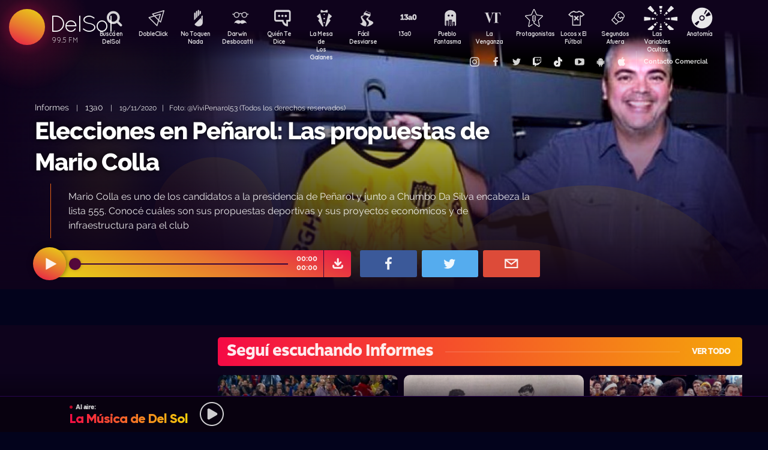

--- FILE ---
content_type: text/html; charset=UTF-8
request_url: https://delsol.uy/futbolycia/informes/elecciones-en-penarol-las-propuestas-de-mario-colla
body_size: 64313
content:

<!doctype html>
<!--
Diseño UI/UX & HTML/CSS/JS Front-End, identidad visual y diseño: Fede Hartman — ✉️ fede😁hartman.uy — http://fede.hartman.uy – https://www.linkedin.com/in/fedehartman/
Desarrollo de Backend/Frontend & API: Pablo Erartes | https://www.linkedin.com/in/pablo-erartes-97457a23/
Desarrollo v1.0: Oct 2016 / Ene 2017
-->
<html lang="es-UY" prefix="og: http://ogp.me/ns# fb: http://ogp.me/ns/fb# article: http://ogp.me/ns/article#">
<head>
  <meta charset="utf-8">
  <title>Elecciones en Peñarol: Las propuestas de Mario Colla | 13a0 | Informes DelSol</title>
  <meta name="viewport" content="width=device-width, initial-scale=1.0, viewport-fit=cover">
  <link rel="apple-touch-icon" sizes="180x180" href="https://delsol.uy//public/lb/img/favicons/apple-touch-icon.png?v=2020">
  <link rel="icon" type="image/png" sizes="32x32" href="https://delsol.uy//public/lb/img/favicons/favicon-32x32.png?v=2020">
  <link rel="icon" type="image/png" sizes="16x16" href="https://delsol.uy//public/lb/img/favicons/favicon-16x16.png?v=2020">
  <link rel="manifest" href="https://delsol.uy//public/lb/img/favicons/site.webmanifest?v=2020">
  <link rel="mask-icon" href="https://delsol.uy//public/lb/img/favicons/safari-pinned-tab.svg?v=2020" color="#f56c0a">
  <link rel="shortcut icon" href="https://delsol.uy//public/lb/img/favicons/favicon.ico?v=2020">
  <meta name="msapplication-TileColor" content="#01011c">
  <meta name="theme-color" content="#01011c">
  <link href="//cdn.dl.uy" rel="dns-prefetch">
  <meta name="google-site-verification" content="qax4WYMBkSWuzVWTVYNe2toKBC_BzNwyc0tC0nlUPoM" />
<meta name="facebook-domain-verification" content="k32mctak89148o2jqpruoxovhb698r" />
  <meta property="fb:app_id" content="101539647024567" />
<meta name="description" content="Mario Colla es uno de los candidatos a la presidencia de Peñarol y junto a Chumbo Da Silva encabeza la lista 555. Conocé cuáles son sus propuestas deportivas y sus proyectos económicos y de infraestructura para el club

" />
<meta property="og:image" content="https://cdn.dl.uy/solredes/22/22890.jpg?rand=1571620772">
<meta property="og:title" content="Elecciones en Peñarol: Las propuestas de Mario Colla">
<meta property="og:url" content="https://delsol.uy/futbolycia/informes/elecciones-en-penarol-las-propuestas-de-mario-colla">
<meta property="og:description" content="Mario Colla es uno de los candidatos a la presidencia de Peñarol y junto a Chumbo Da Silva encabeza la lista 555. Conocé cuáles son sus propuestas deportivas y sus proyectos económicos y de infraestructura para el club
">
<meta property="og:type" content="article" />
<meta property="article:author" content="http://facebook.com/DelSolUy" />
<meta property="article:section" content="Informes" />
<meta name="twitter:title" content="Elecciones en Peñarol: Las propuestas de Mario Colla">
<meta name="twitter:description" content="Mario Colla es uno de los candidatos a la presidencia de Peñarol y junto a Chumbo Da Silva encabeza la lista 555. Conocé cuáles son sus propuestas deportivas y sus proyectos económicos y de infraestructura para el club
">
<meta name="twitter:image" content="https://cdn.dl.uy/solredes/22/22890.jpg?rand=1571620772">
<meta name="twitter:card" content="summary_large_image">
<meta name="twitter:creator" content="@DelSolUy" />
<meta name="twitter:site" content="@DelSolUy" />
<meta property="twitter:account_id" content="791043270260494337">
  <style>
    #body--loader{width:100vw;height:100vh;position:fixed;left:0;top:0;z-index:9000001;display:grid;place-items:center;background-color:#03031c}.loader--hide{animation-name:aniloaderhide;opacity:1;animation-duration:250ms;animation-fill-mode:forwards;animation-timing-function:ease-out}.loader--show{animation-name:aniloadershow;opacity:0;animation-duration:250ms;animation-fill-mode:forwards;animation-timing-function:ease-out}.body--loadersol{margin-bottom:30px;width:70px;height:80px;display:flex;justify-content:space-between;align-items:center;align-content:center}.body--loadersol1,.body--loadersol2,.body--loadersol3{width:20px;height:20px;border-radius:50%;background-image:-moz-linear-gradient(67deg,#f50a45 0,#f5ce0a 100%);background-image:-webkit-linear-gradient(67deg,#f50a45 0,#f5ce0a 100%);background-image:-ms-linear-gradient(67deg,#f50a45 0,#f5ce0a 100%);animation-name:aniloadersol;opacity:0;animation-duration:750ms;animation-iteration-count:infinite;animation-fill-mode:forwards;animation-timing-function:cubic-bezier(.55,.01,.55,1)}.body--loadersol2{animation-delay:250ms}.body--loadersol3{animation-delay:.5s}@keyframes aniloaderhide{0%{opacity:1;visibility:show}100%{opacity:0;visibility:hidden}}@keyframes aniloadershow{0%{opacity:0;visibility:hidden}100%{opacity:1;visibility:show}}@keyframes aniloadersol{0%{opacity:0;margin-bottom:-20px}50%{opacity:.81;margin-bottom:20px}100%{opacity:0;margin-bottom:-20px}}
  </style>
  <link rel="stylesheet" href="https://delsol.uy//public/lb/css/style.css?v=2021-011">
  <link rel="stylesheet" href="https://delsol.uy//public/lb/css/not-compiled-styles.css?v=2026-01-13 23:36:34">
  <link rel="stylesheet" href="https://delsol.uy//public/lb/css-new/styles.css?v=2026-01-13 23:36:34">
  <script>
    var URL_BASE = "https://delsol.uy/";
    var VIVO = [];
    var DOBLE = false
  </script>
  <script src="https://delsol.uy//public/lb/js/sol.js?v=202110"></script>
  <script src="https://delsol.uy//public/lb/js/streaming_2022.js?v=202201"></script>
</head>

<body class="body-interna body-audio">
    <input type="hidden" id="server-time" value="2336">
    <input type="hidden" id="server-week-day" value="2">
<div id="fb-root"></div>
<script async defer crossorigin="anonymous" src="https://connect.facebook.net/es_LA/sdk.js#xfbml=1&version=v8.0&appId=101539647024567&autoLogAppEvents=1" nonce="niZGwWpF"></script>
<!-- Loader
--------------------------->
<div id="body--loader" class="loader--hide"><div class="body--loadersol"><div class="body--loadersol1"></div><div class="body--loadersol2"></div><div class="body--loadersol3"></div></div></div>

<!-- Facebook
--------------------------->
<div id="fb-root"></div>
<script async defer crossorigin="anonymous" src="https://connect.facebook.net/es_LA/sdk.js#xfbml=1&version=v3.2&appId=101539647024567&autoLogAppEvents=1"></script>

<!-- Twitter
--------------------------->
<script>window.twttr=function(t,e,r){var n,i=t.getElementsByTagName(e)[0],w=window.twttr||{};return t.getElementById(r)?w:((n=t.createElement(e)).id=r,n.src="https://platform.twitter.com/widgets.js",i.parentNode.insertBefore(n,i),w._e=[],w.ready=function(t){w._e.push(t)},w)}(document,"script","twitter-wjs");</script>




<!-- Header ====================================================== -->
<header class="main-header">
  <div class="imago">
      <h1><a class="lnApp" href="https://delsol.uy/" title="Volvé a DelSol">DelSol</a></h1>
      <h2 class="imago-frecuencias">
          <div class="imago-frecuencia imago-frecuencia-1">99.5 FM<span>&nbsp;</span></div>
          <div class="imago-frecuencia imago-frecuencia-2">99.5 FM<span>&nbsp;</span></div>
          <div class="imago-frecuencia imago-frecuencia-3">99.5 FM<span>&nbsp;</span></div>
      </h2>
  </div>
</header>

<!-- **** -->
<div class="buscador-bot-mobile"><a href="#" title="Buscar">Buscá</a></div>

<div class="buscador-box none">
    <div class="buscador-wrapper">
        <div class="cierrabuscador"></div>
        <form id="frmSearch">
            <input id="seacher" autocomplete="off" name="seacher" type="search" placeholder="Buscá programas, secciones, episodios" />
            <button type="submit" value="" name="btBuscar"></button>
        </form>
    </div>
</div>
<!-- **** -->

<nav class="main-nav">
    <div class="main-nav-programas">
        <div class="mobile-menu-swiper">
            <div class="swiper-wrapper">
                <div class="swiper-slide m-programa m-bu no-mobile">
                    <a class="m-bu" href="#" title="Buscar">Buscá en DelSol</a>
                </div>
                <div class="swiper-slide m-programa">
                    <a class="lnApp m-doble" href="https://delsol.uy/dobleclick" title="DobleClick">DobleClick</a>
                </div>
                <div class="swiper-slide m-programa">
                    <a class="lnApp m-notoquen" href="https://delsol.uy/notoquennada" title="No Toquen Nada">No Toquen Nada</a>
                </div>
                <div class="swiper-slide m-programa">
                    <a class="lnApp m-darwin" href="https://delsol.uy/notoquennada/darwin" title="Darwin Desbocatti">Darwin
                        <br>Desbocatti</a>
                </div>
                <div class="swiper-slide m-programa">
                    <a class="lnApp m-quiente" href="https://delsol.uy/quientedice" title="Quién Te Dice">Quién Te Dice</a>
                </div>
                <div class="swiper-slide m-programa">
                    <a class="lnApp m-mesa" href="https://delsol.uy/lamesa" title="La Mesa De Los Galanes">La Mesa de
                        <br> Los Galanes</a>
                </div>
                <div class="swiper-slide m-programa">
                    <a class="lnApp m-facil" href="https://delsol.uy/facildesviarse" title="Fácil Desviarse">Fácil Desviarse</a>
                </div>
                <div class="swiper-slide m-programa">
                    <a class="lnApp m-trece" href="https://delsol.uy/13a0" title="13a0">13a0</a>
                </div>
                <div class="swiper-slide m-programa">
                    <a class="lnApp m-pueblo" href="https://delsol.uy/pueblofantasma" title="Pueblo Fantasma">Pueblo Fantasma</a>
                </div>
                <div class="swiper-slide m-programa">
                    <a class="lnApp m-dolina" href="https://delsol.uy/dolina" title="La Venganza Será Terrible">La Venganza</a>
                </div>
                <div class="swiper-slide m-programa">
                    <a class="lnApp m-protagonistas" href="https://delsol.uy/protagonistas" title="Protagonistas">Protagonistas</a>
                </div>
                <div class="swiper-slide m-programa">
                    <a class="lnApp m-locos" href="https://delsol.uy/locosxporelfutbol" title="Locos x El Fútbol">Locos x El Fútbol</a>
                </div>
                <div class="swiper-slide m-programa">
                    <a class="lnApp m-segundos" href="https://delsol.uy/segundosafuera" title="Segundos Afuera">Segundos Afuera</a>
                </div>
                <div class="swiper-slide m-programa">
                    <a class="lnApp m-lasvariablesocultas" href="https://delsol.uy/lasvariablesocultas" title="Las Variables Ocultas">Las Variables Ocultas</a>
                </div>
                <div class="swiper-slide m-programa">
                    <a class="lnApp m-anatomia" href="https://delsol.uy/anatomia" title="Anatomía">Anatomía</a>
                </div>
                <!-- <div class="swiper-slide m-programa">
                    <a class="lnApp m-emitidos" href="https://delsol.uy/paso" title="Pasó en DelSol">Pasó en DelSol</a>
                </div> -->
                <div class="swiper-slide m-social m-in">
                    <a target="_blank" href="https://instagram.com/DelSolUy" title="Seguinos en Instagram">
                        <span class="none">Instagram</span>
                    </a>
                </div>
                <div class="swiper-slide m-social m-fb">
                    <a target="_blank" href="https://facebook.com/DelSolUy" title="Hacete fan en Facebook">
                        <span class="none">Facebook</span>
                    </a>
                </div>
                <div class="swiper-slide m-social m-tw">
                    <a target="_blank" href="https://twitter.com/DelSolUy" title="Seguinos en Twitter">
                        <span class="none">Twitter</span>
                    </a>
                </div>
                <div class="swiper-slide m-social m-tch">
                    <a target="_blank" href="https://twitch.tv/delsoluy" title="Twitch">
                        <span class="none">Twitch</span>
                    </a>
                </div>
                <div class="swiper-slide m-social m-me">
                    <a target="_blank" href="https://www.tiktok.com/@delsoluy" title="TikTok">
                        <span class="none">TikTok</span>
                    </a>
                </div>
                <div class="swiper-slide m-social m-yt">
                    <a target="_blank" href="https://www.youtube.com/channel/UCwxfiP2WBmLEblsrGgwWNMA" title="Nuestro canal de YouTube">
                        <span class="none">YouTube</span>
                    </a>
                </div>
                <div class="swiper-slide m-social m-an">
                    <a target="_blank" href="https://play.google.com/store/apps/details?id=com.delsol.app" title="Bajate la app de Android">
                        <span class="none">Android</span>
                    </a>
                </div>
                <div class="swiper-slide m-social m-io">
                    <a target="_blank" href="https://apps.apple.com/uy/app/delsol-99-5/id1302379976" title="Bajate la app de iOs">
                        <span class="none">iOs</span>
                    </a>
                </div>
                <div class="swiper-slide m-social m-co m-co-ka">
                    <a href="#" title="Contacto Comercial">Contacto Comercial</a>
                </div>
            </div>
            <div class="swiper-scrollbar none"></div>
        </div>
    </div>
</nav>
<div class="main-header-oscuro none"></div>

<!-- **** -->
<div id="dynContent">
    
<div class="hero programa-fyc audio-hero">
    <section>
        <div class="article-reproductor-box">
            <article>
                <h6>
                    <a id="contentPrograma" title="Informes – 13a0" class="lnApp" href="https://delsol.uy/futbolycia/informes">Informes</a>
                    &nbsp;&nbsp;&nbsp;|&nbsp;&nbsp;&nbsp;
                    <a title="Ir a 13a0" class="lnApp" href="https://delsol.uy/futbolycia">13a0</a>
                    <span class="nomobile">&nbsp;&nbsp;&nbsp;|&nbsp;&nbsp;&nbsp;</span>
                    <span>19/11/2020&nbsp;&nbsp;&nbsp;|&nbsp;&nbsp;&nbsp;Foto: @ViviPenarol53 (Todos los derechos reservados)</span>
                </h6>
                <h4 id="contentTitulo"><a class="lnApp" href="https://delsol.uy/futbolycia/informes/elecciones-en-penarol-las-propuestas-de-mario-colla">Elecciones en Peñarol: Las propuestas de Mario Colla</a></h4>
                <p>Mario Colla es uno de los candidatos a la presidencia de Peñarol y junto a Chumbo Da Silva encabeza la lista 555. Conocé cuáles son sus propuestas deportivas y sus proyectos económicos y de infraestructura para el club

</p>
            </article>

            <div class="reproductor">
                <div class="boton-play-repro" id="repro-playpause"></div>
                <div class="reproductor-body">
                    <div id="repro-progressbar"></div>
                    <div class="repro-volume"><div id="repro-volume"></div></div>
                    <div class="repro-timer"><p><span id="repro-time-current">00:00</span><br><span id="repro-time-total">00:00</span></p></div>
                    <div class="repro-down"><a target="_blank" href="https://delsol.uy/download.php?ID=22890"></a></div>

                    <audio id="reproductor" preload="none">
                                                <source src="https://cdn.dl.uy//solmp3/22890.mp3" type="audio/mpeg">
                                            </audio>
                </div>
            </div>
            <div class="social-box">
                <a target="_blank" class="social-bot social-bot-fb"
                  href="https://www.facebook.com/share.php?u=https://delsol.uy/futbolycia/informes/elecciones-en-penarol-las-propuestas-de-mario-colla&Elecciones en Peñarol: Las propuestas de Mario Colla">
                  <span>Compartilo</span>
                </a>
                <a target="_blank" class="social-bot social-bot-tw"
                  href="https://twitter.com/home?status=Elecciones en Peñarol: Las propuestas de Mario Colla&rdquo;%20→%20https://delsol.uy/futbolycia/informes/elecciones-en-penarol-las-propuestas-de-mario-colla%20%7C%20v&iacute;a%20%40DelSolUy">
                  <span>Tuitealo</span>
                </a>
                <a class="social-bot social-bot-wa"
                  href="whatsapp://send?text=Escuchá&nbsp;Elecciones en Peñarol: Las propuestas de Mario Colla&nbsp;acá&nbsp;de&nbsp;13a0&nbsp;acá:https://delsol.uy/futbolycia/informes/elecciones-en-penarol-las-propuestas-de-mario-colla">
                  <span>Contalo</span>
                </a>
                <a target="_blank" class="social-bot social-bot-co"
                  href="mailto:?subject=Elecciones en Peñarol: Las propuestas de Mario Colla&body=Elecciones en Peñarol: Las propuestas de Mario Colla%20→%20https://delsol.uy/futbolycia/informes/elecciones-en-penarol-las-propuestas-de-mario-colla">
                  <span>Mandalo</span>
                </a>
            </div>
        </div>
    </section>
    <div class="efectos"><div class="circulito1"></div><div class="circulito2"></div><div class="circulito3"></div><div class="shadow-left"></div><div class="shadow-bot"></div><div class="shadow-right"></div><div class="shadow-top"></div></div>
    <div class="blur" style="background: url(https://cdn.dl.uy//solimg/360x360/17/17781.jpg) repeat center center;"></div>
    <figure><picture>
    <source id="contentImg" media="(max-width: 1023px)" srcset="https://cdn.dl.uy//solimg/360x360/17/17781.jpg">
    <img src="https://cdn.dl.uy//solimg/894x503/17/17781.jpg" alt="Elecciones en Peñarol: Las propuestas de Mario Colla - Informes - 13a0 | DelSol 99.5 FM">
  </picture></figure>
</div>


<script async src="https://platform.twitter.com/widgets.js" charset="utf-8"></script>
<!-- /meta contens -->


<section class="relacionadas none">
    <div id="tirasbanners" class="acávanlosbanners">
                                                                    </div>
    <div class="tira futbolycia informes">
  <h3 class="dl--tira-h3">
    <a class="lnApp" href="https://delsol.uy/futbolycia/informes" target="_blank">
      <span class="dl--tira-h3-programa">Seguí escuchando Informes</span>
      <span class="dl--tira-h3-line"></span>
      <span class="dl--tira-h3-vertodo">Ver todo</span>
    </a>
  </h3>
  <div class="tira-swiper">
      <div class="swiper-wrapper">
                    <div class="swiper-slide"><div class="notita-audio programa-fyc ">
    <a class="tira-link lnApp" href="https://delsol.uy/futbolycia/informes/traiciones-futboleras"></a>
    <figure>
        <img src="https://cdn.dl.uy//solimg/320X180/38/38755.jpg" alt="Traiciones futboleras  - Informes - DelSol 99.5 FM">
    </figure>
    <article>
        <h4><a class="lnApp" href="https://delsol.uy/futbolycia/informes/traiciones-futboleras">Traiciones futboleras </a></h4>
        <small>
          <a class="lnApp" href="https://delsol.uy/futbolycia/informes">
            Informes          </a><br>
          13a0          &nbsp;&nbsp;•&nbsp;&nbsp;
          14/12/2025        </small>
    </article>
</div></div>
                    <div class="swiper-slide"><div class="notita-audio programa-fyc ">
    <a class="tira-link lnApp" href="https://delsol.uy/futbolycia/informes/de-manyas-a-bolsos-de-bolsos-a-manyas"></a>
    <figure>
        <img src="https://cdn.dl.uy//solimg/320X180/38/38754.jpg" alt="De Manyas a Bolsos, de Bolsos a Manyas - Informes - DelSol 99.5 FM">
    </figure>
    <article>
        <h4><a class="lnApp" href="https://delsol.uy/futbolycia/informes/de-manyas-a-bolsos-de-bolsos-a-manyas">De Manyas a Bolsos, de Bolsos a Manyas</a></h4>
        <small>
          <a class="lnApp" href="https://delsol.uy/futbolycia/informes">
            Informes          </a><br>
          13a0          &nbsp;&nbsp;•&nbsp;&nbsp;
          14/12/2025        </small>
    </article>
</div></div>
                    <div class="swiper-slide"><div class="notita-audio programa-fyc ">
    <a class="tira-link lnApp" href="https://delsol.uy/futbolycia/informes/un-antes-y-un-despues-en-la-nba"></a>
    <figure>
        <img src="https://cdn.dl.uy//solimg/320X180/38/38750.jpg" alt="Un antes y un después en la NBA - Informes - DelSol 99.5 FM">
    </figure>
    <article>
        <h4><a class="lnApp" href="https://delsol.uy/futbolycia/informes/un-antes-y-un-despues-en-la-nba">Un antes y un después en la NBA</a></h4>
        <small>
          <a class="lnApp" href="https://delsol.uy/futbolycia/informes">
            Informes          </a><br>
          13a0          &nbsp;&nbsp;•&nbsp;&nbsp;
          12/12/2025        </small>
    </article>
</div></div>
                    <div class="swiper-slide"><div class="notita-audio programa-fyc ">
    <a class="tira-link lnApp" href="https://delsol.uy/futbolycia/informes/cuatro-o-dos"></a>
    <figure>
        <img src="https://cdn.dl.uy//solimg/320X180/38/38739.jpg" alt="¿Cuatro o dos?  - Informes - DelSol 99.5 FM">
    </figure>
    <article>
        <h4><a class="lnApp" href="https://delsol.uy/futbolycia/informes/cuatro-o-dos">¿Cuatro o dos? </a></h4>
        <small>
          <a class="lnApp" href="https://delsol.uy/futbolycia/informes">
            Informes          </a><br>
          13a0          &nbsp;&nbsp;•&nbsp;&nbsp;
          11/12/2025        </small>
    </article>
</div></div>
                              <div class="swiper-slide slide-ver-mas"><a class="lnApp" href="https://delsol.uy/futbolycia/informes">Más contenido de Seguí escuchando Informes</a></div>
                </div>
      <div class="swiper-arrows-tira"><div class="swiper-button-next"></div><div class="swiper-button-prev"></div></div>
  </div>
</div><div class="tira futbolycia">
  <h3 class="dl--tira-h3">
    <a class="lnApp" href="https://delsol.uy/futbolycia" target="_blank">
      <span class="dl--tira-h3-programa">13a0</span>
      <span class="dl--tira-h3-line"></span>
      <span class="dl--tira-h3-vertodo">Ver todo</span>
    </a>
  </h3>
  <div class="tira-swiper">
      <div class="swiper-wrapper">
                    <div class="swiper-slide"><div class="notita-audio programa-fyc ">
    <a class="tira-link lnApp" href="https://delsol.uy/futbolycia/entradaencalor/ano-nuevo-en-invierno-o-verano"></a>
    <figure>
        <img src="https://cdn.dl.uy//solimg/320X180/37/37642.jpg" alt="Año nuevo ¿en invierno o verano? - Entrada en calor - DelSol 99.5 FM">
    </figure>
    <article>
        <h4><a class="lnApp" href="https://delsol.uy/futbolycia/entradaencalor/ano-nuevo-en-invierno-o-verano">Año nuevo ¿en invierno o verano?</a></h4>
        <small>
          <a class="lnApp" href="https://delsol.uy/futbolycia/entradaencalor">
            Entrada en calor          </a><br>
          13a0          &nbsp;&nbsp;•&nbsp;&nbsp;
          23/12/2025        </small>
    </article>
</div></div>
                    <div class="swiper-slide"><div class="notita-audio programa-fyc ">
    <a class="tira-link lnApp" href="https://delsol.uy/futbolycia/alacancha/tenfield-iguala-todo"></a>
    <figure>
        <img src="https://cdn.dl.uy//solimg/320X180/34/34847.jpg" alt="¿Tenfield iguala todo?  - A la cancha - DelSol 99.5 FM">
    </figure>
    <article>
        <h4><a class="lnApp" href="https://delsol.uy/futbolycia/alacancha/tenfield-iguala-todo">¿Tenfield iguala todo? </a></h4>
        <small>
          <a class="lnApp" href="https://delsol.uy/futbolycia/alacancha">
            A la cancha          </a><br>
          13a0          &nbsp;&nbsp;•&nbsp;&nbsp;
          22/12/2025        </small>
    </article>
</div></div>
                    <div class="swiper-slide"><div class="notita-audio programa-fyc ">
    <a class="tira-link lnApp" href="https://delsol.uy/futbolycia/entrevistas/los-cunados-en-13a0"></a>
    <figure>
        <img src="https://cdn.dl.uy//solimg/320X180/38/38824.jpg" alt="Los Cuñados en 13a0 - Entrevistas - DelSol 99.5 FM">
    </figure>
    <article>
        <h4><a class="lnApp" href="https://delsol.uy/futbolycia/entrevistas/los-cunados-en-13a0">Los Cuñados en 13a0</a></h4>
        <small>
          <a class="lnApp" href="https://delsol.uy/futbolycia/entrevistas">
            Entrevistas          </a><br>
          13a0          &nbsp;&nbsp;•&nbsp;&nbsp;
          19/12/2025        </small>
    </article>
</div></div>
                    <div class="swiper-slide"><div class="notita-audio programa-fyc ">
    <a class="tira-link lnApp" href="https://delsol.uy/futbolycia/alacancha/se-tira-la-bomba-de-humo"></a>
    <figure>
        <img src="https://cdn.dl.uy//solimg/320X180/38/38823.jpg" alt="El once del año - A la cancha - DelSol 99.5 FM">
    </figure>
    <article>
        <h4><a class="lnApp" href="https://delsol.uy/futbolycia/alacancha/se-tira-la-bomba-de-humo">El once del año</a></h4>
        <small>
          <a class="lnApp" href="https://delsol.uy/futbolycia/alacancha">
            A la cancha          </a><br>
          13a0          &nbsp;&nbsp;•&nbsp;&nbsp;
          19/12/2025        </small>
    </article>
</div></div>
                              <div class="swiper-slide slide-ver-mas"><a class="lnApp" href="https://delsol.uy/futbolycia">Más contenido de 13a0</a></div>
                </div>
      <div class="swiper-arrows-tira"><div class="swiper-button-next"></div><div class="swiper-button-prev"></div></div>
  </div>
</div><div class="tira ">
  <h3 class="dl--tira-h3">
    <a class="lnApp" href="https://delsol.uy/#" target="_blank">
      <span class="dl--tira-h3-programa">Últimos audios </span>
      <span class="dl--tira-h3-line"></span>
      <span class="dl--tira-h3-vertodo">Ver todo</span>
    </a>
  </h3>
  <div class="tira-swiper">
      <div class="swiper-wrapper">
                    <div class="swiper-slide"><div class="notita-audio  ">
    <a class="tira-link lnApp" href="https://delsol.uy/nosotros/playlist2025/la-playlist-de-dj-silencio"></a>
    <figure>
        <img src="https://cdn.dl.uy//solimg/320X180/38/38850.jpg" alt="La playlist de Dj Silencio - Playlists 2025 - DelSol 99.5 FM">
    </figure>
    <article>
        <h4><a class="lnApp" href="https://delsol.uy/nosotros/playlist2025/la-playlist-de-dj-silencio">La playlist de Dj Silencio</a></h4>
        <small>
          <a class="lnApp" href="https://delsol.uy/nosotros/playlist2025">
            Playlists 2025          </a><br>
          Nosotros          &nbsp;&nbsp;•&nbsp;&nbsp;
          31/12/2025        </small>
    </article>
</div></div>
                    <div class="swiper-slide"><div class="notita-audio  ">
    <a class="tira-link lnApp" href="https://delsol.uy/nosotros/playlist2025/la-playlist-de-ricardo-galactico"></a>
    <figure>
        <img src="https://cdn.dl.uy//solimg/320X180/38/38850.jpg" alt="La playlist de Ricardo Galáctico - Playlists 2025 - DelSol 99.5 FM">
    </figure>
    <article>
        <h4><a class="lnApp" href="https://delsol.uy/nosotros/playlist2025/la-playlist-de-ricardo-galactico">La playlist de Ricardo Galáctico</a></h4>
        <small>
          <a class="lnApp" href="https://delsol.uy/nosotros/playlist2025">
            Playlists 2025          </a><br>
          Nosotros          &nbsp;&nbsp;•&nbsp;&nbsp;
          31/12/2025        </small>
    </article>
</div></div>
                    <div class="swiper-slide"><div class="notita-audio  ">
    <a class="tira-link lnApp" href="https://delsol.uy/nosotros/playlist2025/la-playlist-del-profe-pineyrua-y-nico-batalla-1"></a>
    <figure>
        <img src="https://cdn.dl.uy//solimg/320X180/38/38850.jpg" alt="La playlist del Profe Piñeyrúa y Nico Batalla - Playlists 2025 - DelSol 99.5 FM">
    </figure>
    <article>
        <h4><a class="lnApp" href="https://delsol.uy/nosotros/playlist2025/la-playlist-del-profe-pineyrua-y-nico-batalla-1">La playlist del Profe Piñeyrúa y Nico Batalla</a></h4>
        <small>
          <a class="lnApp" href="https://delsol.uy/nosotros/playlist2025">
            Playlists 2025          </a><br>
          Nosotros          &nbsp;&nbsp;•&nbsp;&nbsp;
          31/12/2025        </small>
    </article>
</div></div>
                    <div class="swiper-slide"><div class="notita-audio  ">
    <a class="tira-link lnApp" href="https://delsol.uy/nosotros/playlist2025/la-playlist-de-waldemar-2"></a>
    <figure>
        <img src="https://cdn.dl.uy//solimg/320X180/38/38850.jpg" alt="La playlist de Waldemar - Playlists 2025 - DelSol 99.5 FM">
    </figure>
    <article>
        <h4><a class="lnApp" href="https://delsol.uy/nosotros/playlist2025/la-playlist-de-waldemar-2">La playlist de Waldemar</a></h4>
        <small>
          <a class="lnApp" href="https://delsol.uy/nosotros/playlist2025">
            Playlists 2025          </a><br>
          Nosotros          &nbsp;&nbsp;•&nbsp;&nbsp;
          31/12/2025        </small>
    </article>
</div></div>
                          </div>
      <div class="swiper-arrows-tira"><div class="swiper-button-next"></div><div class="swiper-button-prev"></div></div>
  </div>
</div><div class="box180" style="display: none;">
    <div class="head180">
        <h3><a href="https://180.com.uy?ref=delsol" target="_blank"><span class="none">180</span></a></h3>
        <ul class="redes180">
            <li><a title="Seguinos en Facebook" target="_blank" href="https://facebook.com/180uy"><span class="none">Facebook de 180</span></a></li>
            <li><a title="Seguinos en Twitter" target="_blank" href="https://twitter.com/180uy"><span class="none">Twitter de 180</span></a></li>
            <li><a title="Seguinos en Instagram" target="_blank" href="https://instagram.com/180uy"><span class="none">Instagram de 180</span></a></li>
        </ul>
    </div>
    <div class="tira-swiper">
        <div class="swiper-wrapper">
                        <div class="swiper-slide">
                <div class="notita-180">
                    <article><small>Sociedad</small><h4><a target="_blank" href="https://www.180.com.uy/articulo/85832_despidos-cuando-son-indirectos-por-enfermedad-o-notoria-mala-conducta&ref=delsol">Despidos: cuándo son “indirectos”, “por enfermedad” o “notoria mala conducta”</a></h4></article>
                    <figure><img src="https://cdn.180.com.uy//media/320X180/137/137687.jpg" alt="Despidos: cuándo son “indirectos”, “por enfermedad” o “notoria mala conducta” | 180"></figure>
                </div>
            </div>
                        <div class="swiper-slide">
                <div class="notita-180">
                    <article><small>Sociedad</small><h4><a target="_blank" href="https://www.180.com.uy/articulo/85823_fojas-ad-quo-iura-novit-curia-cuando-la-justicia-habla-dificil&ref=delsol">“Fojas”, “ad quo”, “iura novit curia”: cuando la justicia habla difícil</a></h4></article>
                    <figure><img src="https://cdn.180.com.uy//media/320X180/137/137677.jpg" alt="“Fojas”, “ad quo”, “iura novit curia”: cuando la justicia habla difícil | 180"></figure>
                </div>
            </div>
                        <div class="swiper-slide">
                <div class="notita-180">
                    <article><small>Economía</small><h4><a target="_blank" href="https://www.180.com.uy/articulo/85799_el-gobierno-uso-el-monopolio-de-ancap-para-contender-el-alza-de-precios&ref=delsol">El gobierno usó el monopolio de Ancap “para contener el alza de precios”</a></h4></article>
                    <figure><img src="https://cdn.180.com.uy//media/320X180/137/137652.jpg" alt="El gobierno usó el monopolio de Ancap “para contener el alza de precios” | 180"></figure>
                </div>
            </div>
                        <div class="swiper-slide">
                <div class="notita-180">
                    <article><small>Política</small><h4><a target="_blank" href="https://www.180.com.uy/articulo/85778_el-debate-de-seguridad-la-doble-realidad-de-la-matrix-y-el-cambio-de-paradigma&ref=delsol">El debate de seguridad: “la doble realidad de la Matrix” y el “cambio de paradigma”</a></h4></article>
                    <figure><img src="https://cdn.180.com.uy//media/320X180/137/137632.jpg" alt="El debate de seguridad: “la doble realidad de la Matrix” y el “cambio de paradigma” | 180"></figure>
                </div>
            </div>
                        <div class="swiper-slide">
                <div class="notita-180">
                    <article><small>Sociedad</small><h4><a target="_blank" href="https://www.180.com.uy/articulo/85768_trabajo-a-traves-de-plataformas-digitales-la-ambiguedad-es-la-regla&ref=delsol">Trabajo a través de plataformas digitales: “la ambigüedad es la regla”</a></h4></article>
                    <figure><img src="https://cdn.180.com.uy//media/320X180/137/137622.jpg" alt="Trabajo a través de plataformas digitales: “la ambigüedad es la regla” | 180"></figure>
                </div>
            </div>
                        <div class="swiper-slide">
                <div class="notita-180">
                    <article><small>Política</small><h4><a target="_blank" href="https://www.180.com.uy/articulo/85765_calefaccion-la-bomba-de-calor-el-desperdicio-de-las-estufas-abiertas-y-el-auge-de-los-pellets&ref=delsol">Calefacción: la “bomba de calor”, el “desperdicio” de las estufas abiertas y el auge de los pellets</a></h4></article>
                    <figure><img src="https://cdn.180.com.uy//media/320X180/137/137619.jpg" alt="Calefacción: la “bomba de calor”, el “desperdicio” de las estufas abiertas y el auge de los pellets | 180"></figure>
                </div>
            </div>
                        <div class="swiper-slide slide-ver-mas"><a target="_blank" href="https://180.com.uy?ref=delsol">Ver todas las noticias de 180</a></div>
        </div>
        <div class="swiper-arrows-tira"><div class="swiper-button-next"></div><div class="swiper-button-prev"></div></div>
    </div>
</div></section>

<div class="main">
    <!-- meta contens -->
    <article class="meta-content">
        <style>
            video-container {
                iframe {
                    width:1000px!important;
                    height:567px!important;
                    margin-bottom:100px;
                }
            }
        </style>
            </article>
    <div class="tirasbanners"><div class="tira futbolycia informes">
  <h3 class="dl--tira-h3">
    <a class="lnApp" href="https://delsol.uy/futbolycia/informes" target="_blank">
      <span class="dl--tira-h3-programa">Seguí escuchando Informes</span>
      <span class="dl--tira-h3-line"></span>
      <span class="dl--tira-h3-vertodo">Ver todo</span>
    </a>
  </h3>
  <div class="tira-swiper">
      <div class="swiper-wrapper">
                    <div class="swiper-slide"><div class="notita-audio programa-fyc ">
    <a class="tira-link lnApp" href="https://delsol.uy/futbolycia/informes/traiciones-futboleras"></a>
    <figure>
        <img src="https://cdn.dl.uy//solimg/320X180/38/38755.jpg" alt="Traiciones futboleras  - Informes - DelSol 99.5 FM">
    </figure>
    <article>
        <h4><a class="lnApp" href="https://delsol.uy/futbolycia/informes/traiciones-futboleras">Traiciones futboleras </a></h4>
        <small>
          <a class="lnApp" href="https://delsol.uy/futbolycia/informes">
            Informes          </a><br>
          13a0          &nbsp;&nbsp;•&nbsp;&nbsp;
          14/12/2025        </small>
    </article>
</div></div>
                    <div class="swiper-slide"><div class="notita-audio programa-fyc ">
    <a class="tira-link lnApp" href="https://delsol.uy/futbolycia/informes/de-manyas-a-bolsos-de-bolsos-a-manyas"></a>
    <figure>
        <img src="https://cdn.dl.uy//solimg/320X180/38/38754.jpg" alt="De Manyas a Bolsos, de Bolsos a Manyas - Informes - DelSol 99.5 FM">
    </figure>
    <article>
        <h4><a class="lnApp" href="https://delsol.uy/futbolycia/informes/de-manyas-a-bolsos-de-bolsos-a-manyas">De Manyas a Bolsos, de Bolsos a Manyas</a></h4>
        <small>
          <a class="lnApp" href="https://delsol.uy/futbolycia/informes">
            Informes          </a><br>
          13a0          &nbsp;&nbsp;•&nbsp;&nbsp;
          14/12/2025        </small>
    </article>
</div></div>
                    <div class="swiper-slide"><div class="notita-audio programa-fyc ">
    <a class="tira-link lnApp" href="https://delsol.uy/futbolycia/informes/un-antes-y-un-despues-en-la-nba"></a>
    <figure>
        <img src="https://cdn.dl.uy//solimg/320X180/38/38750.jpg" alt="Un antes y un después en la NBA - Informes - DelSol 99.5 FM">
    </figure>
    <article>
        <h4><a class="lnApp" href="https://delsol.uy/futbolycia/informes/un-antes-y-un-despues-en-la-nba">Un antes y un después en la NBA</a></h4>
        <small>
          <a class="lnApp" href="https://delsol.uy/futbolycia/informes">
            Informes          </a><br>
          13a0          &nbsp;&nbsp;•&nbsp;&nbsp;
          12/12/2025        </small>
    </article>
</div></div>
                    <div class="swiper-slide"><div class="notita-audio programa-fyc ">
    <a class="tira-link lnApp" href="https://delsol.uy/futbolycia/informes/cuatro-o-dos"></a>
    <figure>
        <img src="https://cdn.dl.uy//solimg/320X180/38/38739.jpg" alt="¿Cuatro o dos?  - Informes - DelSol 99.5 FM">
    </figure>
    <article>
        <h4><a class="lnApp" href="https://delsol.uy/futbolycia/informes/cuatro-o-dos">¿Cuatro o dos? </a></h4>
        <small>
          <a class="lnApp" href="https://delsol.uy/futbolycia/informes">
            Informes          </a><br>
          13a0          &nbsp;&nbsp;•&nbsp;&nbsp;
          11/12/2025        </small>
    </article>
</div></div>
                              <div class="swiper-slide slide-ver-mas"><a class="lnApp" href="https://delsol.uy/futbolycia/informes">Más contenido de Seguí escuchando Informes</a></div>
                </div>
      <div class="swiper-arrows-tira"><div class="swiper-button-next"></div><div class="swiper-button-prev"></div></div>
  </div>
</div></div><div class="tirasbanners"><div class="tira futbolycia">
  <h3 class="dl--tira-h3">
    <a class="lnApp" href="https://delsol.uy/futbolycia" target="_blank">
      <span class="dl--tira-h3-programa">13a0</span>
      <span class="dl--tira-h3-line"></span>
      <span class="dl--tira-h3-vertodo">Ver todo</span>
    </a>
  </h3>
  <div class="tira-swiper">
      <div class="swiper-wrapper">
                    <div class="swiper-slide"><div class="notita-audio programa-fyc ">
    <a class="tira-link lnApp" href="https://delsol.uy/futbolycia/entradaencalor/ano-nuevo-en-invierno-o-verano"></a>
    <figure>
        <img src="https://cdn.dl.uy//solimg/320X180/37/37642.jpg" alt="Año nuevo ¿en invierno o verano? - Entrada en calor - DelSol 99.5 FM">
    </figure>
    <article>
        <h4><a class="lnApp" href="https://delsol.uy/futbolycia/entradaencalor/ano-nuevo-en-invierno-o-verano">Año nuevo ¿en invierno o verano?</a></h4>
        <small>
          <a class="lnApp" href="https://delsol.uy/futbolycia/entradaencalor">
            Entrada en calor          </a><br>
          13a0          &nbsp;&nbsp;•&nbsp;&nbsp;
          23/12/2025        </small>
    </article>
</div></div>
                    <div class="swiper-slide"><div class="notita-audio programa-fyc ">
    <a class="tira-link lnApp" href="https://delsol.uy/futbolycia/alacancha/tenfield-iguala-todo"></a>
    <figure>
        <img src="https://cdn.dl.uy//solimg/320X180/34/34847.jpg" alt="¿Tenfield iguala todo?  - A la cancha - DelSol 99.5 FM">
    </figure>
    <article>
        <h4><a class="lnApp" href="https://delsol.uy/futbolycia/alacancha/tenfield-iguala-todo">¿Tenfield iguala todo? </a></h4>
        <small>
          <a class="lnApp" href="https://delsol.uy/futbolycia/alacancha">
            A la cancha          </a><br>
          13a0          &nbsp;&nbsp;•&nbsp;&nbsp;
          22/12/2025        </small>
    </article>
</div></div>
                    <div class="swiper-slide"><div class="notita-audio programa-fyc ">
    <a class="tira-link lnApp" href="https://delsol.uy/futbolycia/entrevistas/los-cunados-en-13a0"></a>
    <figure>
        <img src="https://cdn.dl.uy//solimg/320X180/38/38824.jpg" alt="Los Cuñados en 13a0 - Entrevistas - DelSol 99.5 FM">
    </figure>
    <article>
        <h4><a class="lnApp" href="https://delsol.uy/futbolycia/entrevistas/los-cunados-en-13a0">Los Cuñados en 13a0</a></h4>
        <small>
          <a class="lnApp" href="https://delsol.uy/futbolycia/entrevistas">
            Entrevistas          </a><br>
          13a0          &nbsp;&nbsp;•&nbsp;&nbsp;
          19/12/2025        </small>
    </article>
</div></div>
                    <div class="swiper-slide"><div class="notita-audio programa-fyc ">
    <a class="tira-link lnApp" href="https://delsol.uy/futbolycia/alacancha/se-tira-la-bomba-de-humo"></a>
    <figure>
        <img src="https://cdn.dl.uy//solimg/320X180/38/38823.jpg" alt="El once del año - A la cancha - DelSol 99.5 FM">
    </figure>
    <article>
        <h4><a class="lnApp" href="https://delsol.uy/futbolycia/alacancha/se-tira-la-bomba-de-humo">El once del año</a></h4>
        <small>
          <a class="lnApp" href="https://delsol.uy/futbolycia/alacancha">
            A la cancha          </a><br>
          13a0          &nbsp;&nbsp;•&nbsp;&nbsp;
          19/12/2025        </small>
    </article>
</div></div>
                              <div class="swiper-slide slide-ver-mas"><a class="lnApp" href="https://delsol.uy/futbolycia">Más contenido de 13a0</a></div>
                </div>
      <div class="swiper-arrows-tira"><div class="swiper-button-next"></div><div class="swiper-button-prev"></div></div>
  </div>
</div></div><div class="tirasbanners"><div class="tira ">
  <h3 class="dl--tira-h3">
    <a class="lnApp" href="https://delsol.uy/#" target="_blank">
      <span class="dl--tira-h3-programa">Últimos audios </span>
      <span class="dl--tira-h3-line"></span>
      <span class="dl--tira-h3-vertodo">Ver todo</span>
    </a>
  </h3>
  <div class="tira-swiper">
      <div class="swiper-wrapper">
                    <div class="swiper-slide"><div class="notita-audio  ">
    <a class="tira-link lnApp" href="https://delsol.uy/nosotros/playlist2025/la-playlist-de-dj-silencio"></a>
    <figure>
        <img src="https://cdn.dl.uy//solimg/320X180/38/38850.jpg" alt="La playlist de Dj Silencio - Playlists 2025 - DelSol 99.5 FM">
    </figure>
    <article>
        <h4><a class="lnApp" href="https://delsol.uy/nosotros/playlist2025/la-playlist-de-dj-silencio">La playlist de Dj Silencio</a></h4>
        <small>
          <a class="lnApp" href="https://delsol.uy/nosotros/playlist2025">
            Playlists 2025          </a><br>
          Nosotros          &nbsp;&nbsp;•&nbsp;&nbsp;
          31/12/2025        </small>
    </article>
</div></div>
                    <div class="swiper-slide"><div class="notita-audio  ">
    <a class="tira-link lnApp" href="https://delsol.uy/nosotros/playlist2025/la-playlist-de-ricardo-galactico"></a>
    <figure>
        <img src="https://cdn.dl.uy//solimg/320X180/38/38850.jpg" alt="La playlist de Ricardo Galáctico - Playlists 2025 - DelSol 99.5 FM">
    </figure>
    <article>
        <h4><a class="lnApp" href="https://delsol.uy/nosotros/playlist2025/la-playlist-de-ricardo-galactico">La playlist de Ricardo Galáctico</a></h4>
        <small>
          <a class="lnApp" href="https://delsol.uy/nosotros/playlist2025">
            Playlists 2025          </a><br>
          Nosotros          &nbsp;&nbsp;•&nbsp;&nbsp;
          31/12/2025        </small>
    </article>
</div></div>
                    <div class="swiper-slide"><div class="notita-audio  ">
    <a class="tira-link lnApp" href="https://delsol.uy/nosotros/playlist2025/la-playlist-del-profe-pineyrua-y-nico-batalla-1"></a>
    <figure>
        <img src="https://cdn.dl.uy//solimg/320X180/38/38850.jpg" alt="La playlist del Profe Piñeyrúa y Nico Batalla - Playlists 2025 - DelSol 99.5 FM">
    </figure>
    <article>
        <h4><a class="lnApp" href="https://delsol.uy/nosotros/playlist2025/la-playlist-del-profe-pineyrua-y-nico-batalla-1">La playlist del Profe Piñeyrúa y Nico Batalla</a></h4>
        <small>
          <a class="lnApp" href="https://delsol.uy/nosotros/playlist2025">
            Playlists 2025          </a><br>
          Nosotros          &nbsp;&nbsp;•&nbsp;&nbsp;
          31/12/2025        </small>
    </article>
</div></div>
                    <div class="swiper-slide"><div class="notita-audio  ">
    <a class="tira-link lnApp" href="https://delsol.uy/nosotros/playlist2025/la-playlist-de-waldemar-2"></a>
    <figure>
        <img src="https://cdn.dl.uy//solimg/320X180/38/38850.jpg" alt="La playlist de Waldemar - Playlists 2025 - DelSol 99.5 FM">
    </figure>
    <article>
        <h4><a class="lnApp" href="https://delsol.uy/nosotros/playlist2025/la-playlist-de-waldemar-2">La playlist de Waldemar</a></h4>
        <small>
          <a class="lnApp" href="https://delsol.uy/nosotros/playlist2025">
            Playlists 2025          </a><br>
          Nosotros          &nbsp;&nbsp;•&nbsp;&nbsp;
          31/12/2025        </small>
    </article>
</div></div>
                          </div>
      <div class="swiper-arrows-tira"><div class="swiper-button-next"></div><div class="swiper-button-prev"></div></div>
  </div>
</div></div><div class="tirasbanners"><div class="box180" style="display: none;">
    <div class="head180">
        <h3><a href="https://180.com.uy?ref=delsol" target="_blank"><span class="none">180</span></a></h3>
        <ul class="redes180">
            <li><a title="Seguinos en Facebook" target="_blank" href="https://facebook.com/180uy"><span class="none">Facebook de 180</span></a></li>
            <li><a title="Seguinos en Twitter" target="_blank" href="https://twitter.com/180uy"><span class="none">Twitter de 180</span></a></li>
            <li><a title="Seguinos en Instagram" target="_blank" href="https://instagram.com/180uy"><span class="none">Instagram de 180</span></a></li>
        </ul>
    </div>
    <div class="tira-swiper">
        <div class="swiper-wrapper">
                        <div class="swiper-slide">
                <div class="notita-180">
                    <article><small>Sociedad</small><h4><a target="_blank" href="https://www.180.com.uy/articulo/85832_despidos-cuando-son-indirectos-por-enfermedad-o-notoria-mala-conducta&ref=delsol">Despidos: cuándo son “indirectos”, “por enfermedad” o “notoria mala conducta”</a></h4></article>
                    <figure><img src="https://cdn.180.com.uy//media/320X180/137/137687.jpg" alt="Despidos: cuándo son “indirectos”, “por enfermedad” o “notoria mala conducta” | 180"></figure>
                </div>
            </div>
                        <div class="swiper-slide">
                <div class="notita-180">
                    <article><small>Sociedad</small><h4><a target="_blank" href="https://www.180.com.uy/articulo/85823_fojas-ad-quo-iura-novit-curia-cuando-la-justicia-habla-dificil&ref=delsol">“Fojas”, “ad quo”, “iura novit curia”: cuando la justicia habla difícil</a></h4></article>
                    <figure><img src="https://cdn.180.com.uy//media/320X180/137/137677.jpg" alt="“Fojas”, “ad quo”, “iura novit curia”: cuando la justicia habla difícil | 180"></figure>
                </div>
            </div>
                        <div class="swiper-slide">
                <div class="notita-180">
                    <article><small>Economía</small><h4><a target="_blank" href="https://www.180.com.uy/articulo/85799_el-gobierno-uso-el-monopolio-de-ancap-para-contender-el-alza-de-precios&ref=delsol">El gobierno usó el monopolio de Ancap “para contener el alza de precios”</a></h4></article>
                    <figure><img src="https://cdn.180.com.uy//media/320X180/137/137652.jpg" alt="El gobierno usó el monopolio de Ancap “para contener el alza de precios” | 180"></figure>
                </div>
            </div>
                        <div class="swiper-slide">
                <div class="notita-180">
                    <article><small>Política</small><h4><a target="_blank" href="https://www.180.com.uy/articulo/85778_el-debate-de-seguridad-la-doble-realidad-de-la-matrix-y-el-cambio-de-paradigma&ref=delsol">El debate de seguridad: “la doble realidad de la Matrix” y el “cambio de paradigma”</a></h4></article>
                    <figure><img src="https://cdn.180.com.uy//media/320X180/137/137632.jpg" alt="El debate de seguridad: “la doble realidad de la Matrix” y el “cambio de paradigma” | 180"></figure>
                </div>
            </div>
                        <div class="swiper-slide">
                <div class="notita-180">
                    <article><small>Sociedad</small><h4><a target="_blank" href="https://www.180.com.uy/articulo/85768_trabajo-a-traves-de-plataformas-digitales-la-ambiguedad-es-la-regla&ref=delsol">Trabajo a través de plataformas digitales: “la ambigüedad es la regla”</a></h4></article>
                    <figure><img src="https://cdn.180.com.uy//media/320X180/137/137622.jpg" alt="Trabajo a través de plataformas digitales: “la ambigüedad es la regla” | 180"></figure>
                </div>
            </div>
                        <div class="swiper-slide">
                <div class="notita-180">
                    <article><small>Política</small><h4><a target="_blank" href="https://www.180.com.uy/articulo/85765_calefaccion-la-bomba-de-calor-el-desperdicio-de-las-estufas-abiertas-y-el-auge-de-los-pellets&ref=delsol">Calefacción: la “bomba de calor”, el “desperdicio” de las estufas abiertas y el auge de los pellets</a></h4></article>
                    <figure><img src="https://cdn.180.com.uy//media/320X180/137/137619.jpg" alt="Calefacción: la “bomba de calor”, el “desperdicio” de las estufas abiertas y el auge de los pellets | 180"></figure>
                </div>
            </div>
                        <div class="swiper-slide slide-ver-mas"><a target="_blank" href="https://180.com.uy?ref=delsol">Ver todas las noticias de 180</a></div>
        </div>
        <div class="swiper-arrows-tira"><div class="swiper-button-next"></div><div class="swiper-button-prev"></div></div>
    </div>
</div></div><div class="tirasbanners"></div><div class="tirasbanners"></div><div class="tirasbanners"></div><div class="tirasbanners"></div><script type="text/javascript">

$(document).ready(
    function () {

        /*--| REPRODUCTOR |-*/
        var $repro = $("#reproductor"),
            REPRO = $repro[0],
            audActive = 'cnt'

        REPRO.volume = 0.75;
        REPRO.addEventListener("timeupdate",
            function() {
                $("#repro-progressbar").slider('value', ~~(100/REPRO.duration*REPRO.currentTime));
                $('#repro-time-current').text(getTime(REPRO.currentTime));
                $('#repro-time-total').text(getTime(REPRO.duration));
            }
        );

        
         $('#repro-volume').slider( {
            value : REPRO.volume*100,
            slide : function(ev, ui) {
                REPRO.volume = ui.value/100;
            }
        });

       $("#repro-progressbar").slider( {
            value : REPRO.currentTime,
            slide : function(ev, ui) {
                REPRO.currentTime = REPRO.duration/100*ui.value;
            }
        });

        $('#repro-playpause').click(
            function(e) {
                e.preventDefault();
                return REPRO[REPRO.paused ? 'play' : 'pause']();
            }
        );

        /*--| Play/Pausa |--*/
        $(".boton-play-repro").click(
            function(e) {
                e.preventDefault();
                $(this).toggleClass("repro-is-playing");
                $(".boton-play-streaming").removeClass("streaming-is-playing");
            }
        );

        $(".boton-play-repro").one('click',
            function(e) {
                e.preventDefault();
                $.get('https://delsol.uy/play.php?ID=22890');
                $(".karenAudio300").fadeIn(150);
                setInterval(function(){ $(".karenAudio300").fadeOut(300) }, 20000);
            }
        );

        $("#repro-progressbar").slider();

        /*--| Cierra Audio Baner |--*/
        $(".cierrabanner").click(
            function(e) {
                e.preventDefault();
                $(".karenAudio300").fadeOut(300);
            }
        );

        // $(".boton-play-repro").click();

        init();
    }
);
</script>
</div>
<div class="netuy">
    <a href="https://www.netuy.net/" target="_blank" rel="nofollow">Hosting: NetUy</a>
    <span style="color:#ffffffe8"> - </span>
    <a href="legal" class="lnApp" rel="nofollow">Términos y condiciones</a>
    </br>
    <a href="equipodigital" class="lnApp" rel="nofollow">Diseño, desarrollo y contenidos: Equipo Digital de Magnolio Media Group</a>
</div>
<!-- **** -->


<!-- Streaming
-------------------------------------->
<div id="streamingPage">

<div class="streamingPage-twitch">
   <a title="DelSol en vivo" class="streaming-a" target="_blank" href="https://delsol.uy/envivo"></a>
</div>
  <div class="streaming-simple-box">
    <a title="DelSol en vivo" class="streaming-a" target="_blank" href="https://delsol.uy/envivo"></a>
    <div class="streaming-programa">
        <figure class="" id="streaming-photo"></figure>
        <article class="streaming-programa-article">
          <p class="streaming-programa-envivo">Al aire:</p>
          <h3 class="streaming-programa-programa">
            <small id="playTitulo"></small>
          </h3>
        </article>
    </div>
    <div class="streaming-play"></div>
  </div>

  <div class="streaming-doble-box">
    <a title="13 a 0 en vivo" class="streaming-a" target="_blank" href="https://delsol.uy/relato"></a>
    <div class="streaming-programa">
        <figure class="" id="streaming-photo-relato" style="background: url('https://delsol.uy/public/lb/img/streaming/13a0-partido.png') no-repeat 0px bottom; background-size: contain;"></figure>
        <article class="streaming-programa-article">
          <p class="streaming-programa-envivo">Relato de 13 a 0</p>
          <h3 class="streaming-programa-programa">
          <small id="playTitulo-relato"></small>
        </h3>
        </article>
    </div>
    <div class="streaming-play"></div>
  </div>

</div>

<!-- **** -->
<div class="podcast-box none">
    <div class="podcast-body">
        <div class="cierrapodcast"></div>
        <h3>Podcast</h3>
        <p class="p-po">Apretá el botón "copiar" para agregar la url a tu lector de podcast</p>
        <p>
            <a target="_blank" href="https://delsol.uy//feed/notoquennada">No Toquen Nada</a>
            &nbsp;&nbsp;
            <a href="https://delsol.uy//feed/notoquennada" class="cppod">Copiar</a>
        </p>
        <p>
            <a target="_blank" href="https://delsol.uy//feed/darwin">Darwin Desbocatti</a>
            &nbsp;&nbsp;
            <a href="https://delsol.uy//feed/darwin" class="cppod">Copiar</a>
        </p>
        <p>
            <a target="_blank" href="https://delsol.uy//feed/quientedice">Quién Te Dice</a>
            &nbsp;&nbsp;
            <a href="https://delsol.uy//feed/quientedice" class="cppod">Copiar</a>
        </p>
        <p>
            <a target="_blank" href="https://delsol.uy//feed/lamesa">La Mesa de los Galanes</a>
            &nbsp;&nbsp;
            <a href="https://delsol.uy//feed/lamesa" class="cppod">Copiar</a>
        </p>
        <p>
            <a target="_blank" href="https://delsol.uy//feed/facildesviarse">Facil Desviarse</a>
            &nbsp;&nbsp;
            <a href="https://delsol.uy//feed/facildesviarse" class="cppod">Copiar</a>
        </p>
        <p>
            <a target="_blank" href="https://delsol.uy//feed/13a0">13a0</a>
            &nbsp;&nbsp;
            <a href="https://delsol.uy//feed/13a0" class="cppod">Copiar</a>
        </p>
        <p>
            <a target="_blank" href="https://delsol.uy//feed/dolina">La Venganza será terrible</a>
            &nbsp;&nbsp;
            <a href="https://delsol.uy//feed/dolina" class="cppod">Copiar</a>
        </p>
        <p>
            <a target="_blank" href="https://delsol.uy//feed/abrancancha">Abran Cancha</a>
            &nbsp;&nbsp;
            <a href="https://delsol.uy//feed/abran" class="cppod">Copiar</a>
        </p>
        <p>
            <a target="_blank" href="https://delsol.uy//feed/locosxporelfutbol">Locos x el Fútbol</a>
            &nbsp;&nbsp;
            <a href="https://delsol.uy//feed/locosxporelfutbol" class="cppod">Copiar</a>
        </p>
    </div>
</div>
<!-- **** -->

<div class="karen-contacto-box none"><div class="karen-contacto"><div class="cierrakaren"></div>
    <h3>Contacto Comercial</h3>
    <p class="k-ka">Karen Jawetz</p>
    <p class="k-co"><a target="_blank" href="mailto:karen@magnolio.uy">karen@magnolio.uy</a></p>
    <p class="k-ce"><a href="tel:0059824180151">24180151</a></p><p class="k-di"><a href="#">Pablo de María 1015</a></p>
</div></div>
<!-- **** -->

<script>

/*- Loader
------------------------*/
$(document).ajaxStart(
  function () {
    $("#body--loader").removeClass('loader--hide');
    $("#body--loader").addClass('loader--show');
    $("html").addClass('no-scroll');
  }
);
$(document).ajaxStop(
  function () {
    $("#body--loader").removeClass('loader--show');
    $("#body--loader").addClass('loader--hide');
    $("html").removeClass('no-scroll');
  }
);

/*-
------------------------*/
function getTime(t) {
    var m=~~(t/60), s=~~(t % 60);
    return (m<10?"0"+m:m)+':'+(s<10?"0"+s:s);
}

$(document).ready(

    /*--| PAGE
    ------------------------------------------------------------------------------------ |--*/
    function () {
        /*--| MOBILE | MENU - Swiper |--*/
        if ($(window).width() <= 1023) {
            var mobileMenuSwiper = new Swiper ('.mobile-menu-swiper', {
                scrollbar: '.swiper-scrollbar',
                scrollbarHide: true,
                slidesPerView: 'auto',
                centeredSlides: false,
                grabCursor: false
            });
        }

        /*--| FOOTER | Contacto Karen |--*/
        $(".m-co-ka").click(function(e) {
            e.preventDefault();
            $(".karen-contacto-box").fadeIn(50);
        });
        $(".cierrakaren").click(function() {
            $(".karen-contacto-box").fadeOut(120);
        });

        /*--| FOOTER | Podcast |--*/
        $(".m-po").click(function(e) {
          e.preventDefault();
          $(".podcast-box").fadeIn(50);
        });
        $(".cierrapodcast").click(function() {
          $(".podcast-box").fadeOut(120);
        });

        $(".cppod").click(function(e) {
            e.preventDefault();
            var $temp = $("<input>");
            $("body").append($temp);
            $temp.val($(this).attr('href')).select();
            document.execCommand("copy");
            $temp.remove();
        });

        function cp_podcast(element) {
            var $temp = $("<input>");
            $("body").append($temp);

            $temp.val($(element).text()).select();
            document.execCommand("copy");
            $temp.remove();
        }

        /*--| FOOTER | Buscador |--*/
        $('body').on('click', '.buscador-bot-mobile, .volver-a-buscar, .m-bu' ,
            function(e) {
                e.preventDefault();
                $(".buscador-box").fadeIn(50);
            }
        );
        $(".cierrabuscador").click(
            function() {
                $(".buscador-box").fadeOut(120);
            }
        );

        $( "#frmSearch" ).submit(
            function( event ) {
                event.preventDefault();
                var txt = $("#seacher").val();
                txt = txt.substr(0, 140);
                if (txt != '') {
                    var url = URL_BASE+'buscar/&TXT='+txt;
                    history.pushState(url, '', url);
                    url = URL_BASE+'buscar';
                    _ajaxApp(url, '&TXT='+txt);
                    $("#seacher").val('');
                    $(".buscador-box").fadeOut(120);
                }
            }
        );

        $('body').on('click', '.epinav-prev, .epinav-next' ,
            function(e) {
                e.preventDefault();
                var url = URL_BASE+$(this).attr('data-url')+'&P='+$(this).attr('data-page');
                history.pushState(url, '', url);
                url = URL_BASE+$(this).attr('data-url');
                _ajaxApp(url, '&P='+$(this).attr('data-page'));
            }
        );

        function _ajaxApp(url, param) {
            if (typeof param == 'undefined') {
                param = '';
            }
            $.ajax({url : url+'&S=2'+param,
                type : 'GET',
                dataType: "json",
                success : function(data) {
                    $('#dynContent').hide().empty().html(data[0].content).show(0);
                    $('#dynContent').scrollTop();
                    $(document.body).removeClass().addClass(data[0].class);
                    if (data[0].title != '') {
                        document.title = data[0].title+' | DelSol 99.5 FM';
                    }
                    else {
                        document.title = 'DelSol 99.5 FM';
                    }
                    window.scrollTo(0, 0);
                    init();
                    twttr.widgets.load();
                    FB.XFBML.parse();
                }
            });
        }

        // History
        $(window).on("popstate",
            function(e) {
                if (e.originalEvent.state !== null) {
                    var aux = location.href;
                    aux = aux.split('&');

                    if (typeof aux[1] !== 'undefined') {
                        _ajaxApp(aux[0], '&'+aux[1]);
                    }
                    else {
                        _ajaxApp(location.href);
                    }
                }
                else {
                    _ajaxApp('./');
                }
            }
            );

        // Click ajax
        $('body').on('click', '.lnApp' ,
            function (e) {
                e.preventDefault();
                if ($(this).attr('href') != '#') {
                    var url = $(this).attr('href'),
                        urlparse = url.replace("dl.uy", "delsol.uy").
                                    replace("www.dl.uy", "delsol.uy").
                                    replace("www.delsol.uy", "delsol.uy");
                    history.pushState(urlparse, '', urlparse);
                    _ajaxApp(urlparse);
                }
            }
        );

        init();
        setInterval( "updateSkin();", 60000);
        setInterval( "updateStatus();", 900000);
        updateStatus();
        updateSkin();
    }
);

</script>

<!-- Detecta si es iOS o Android para CSS
--------------------------->
<script>
  var classNames = [];
  if (navigator.userAgent.match(/(iPad|iPhone|iPod)/i)) classNames.push('device-ios');
  if (navigator.userAgent.match(/android/i)) classNames.push('device-android');
  var html = document.getElementsByTagName('html')[0];
  if (classNames.length) classNames.push('on-device');
  if (html.classList) html.classList.add.apply(html.classList, classNames);
</script>

<!-- Google Analytics
--------------------------->
<script async src="https://www.googletagmanager.com/gtag/js?id=UA-89385626-1"></script>
<script>
  window.dataLayer = window.dataLayer || [];
  function gtag(){dataLayer.push(arguments);}
  gtag('js', new Date());
  gtag('config', 'UA-89385626-1');
</script>

</body>
</html>

--- FILE ---
content_type: text/css
request_url: https://delsol.uy//public/lb/css/not-compiled-styles.css?v=2026-01-13%2023:36:34
body_size: 1504
content:
.mobile-menu-swiper .swiper-slide a.m-protagonistas:before {
    content: "";
    display: block;
    width: 60px;
    height: 30px;
    background: url(../img/protagonistas.png) no-repeat center center;
}

@media screen and (min-width: 1024px) {
    .mobile-menu-swiper .swiper-slide a.m-protagonistas:before {
        width: 60px;
        height: 40px;
    }
}

.mobile-menu-swiper .swiper-slide a.m-lasvariablesocultas:before {
    content: "";
    display: block;
    width: 60px;
    height: 30px;
    background: url(../img/lasvariablesocultas.png) no-repeat center center;
}

@media screen and (min-width: 1024px) {
    .mobile-menu-swiper .swiper-slide a.m-lasvariablesocultas:before {
        width: 60px;
        height: 40px;
    }
}

.mobile-menu-swiper .swiper-slide a.m-anatomia:before {
    content: "";
    display: block;
    width: 60px;
    height: 30px;

    background-color: #fff; /* color del icono */

    -webkit-mask: url(../img/anatomia-menu.svg) no-repeat center;
    mask: url(../img/anatomia-menu.svg) no-repeat center;

    -webkit-mask-size: contain;
    mask-size: contain;
}

@media screen and (min-width: 1024px) {
    .mobile-menu-swiper .swiper-slide a.m-anatomia:before {
        width: 60px;
        height: 40px;
    }
}

#streaming-photo.figure-lvo {
    background: url(../img/streaming/lvo.png) no-repeat 0px bottom;
    background-size: contain;
}

@media screen and (min-width: 1024px){
    .mobile-menu-swiper .swiper-wrapper {
        width: 1120px;
    }
}